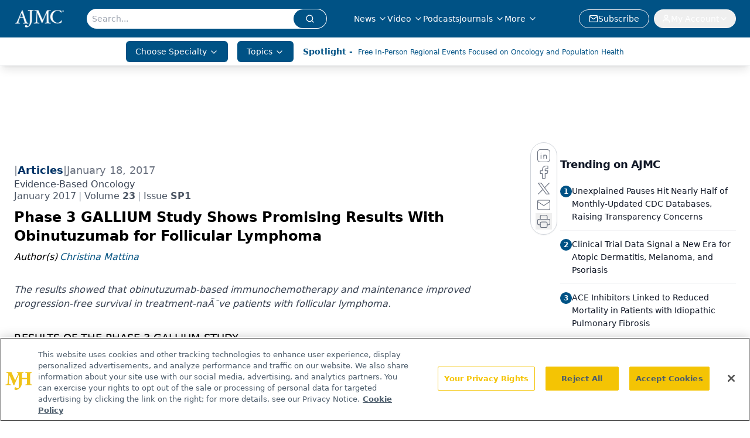

--- FILE ---
content_type: text/html; charset=utf-8
request_url: https://www.google.com/recaptcha/api2/aframe
body_size: 183
content:
<!DOCTYPE HTML><html><head><meta http-equiv="content-type" content="text/html; charset=UTF-8"></head><body><script nonce="gOoSCJSksEOdT655P6VhvQ">/** Anti-fraud and anti-abuse applications only. See google.com/recaptcha */ try{var clients={'sodar':'https://pagead2.googlesyndication.com/pagead/sodar?'};window.addEventListener("message",function(a){try{if(a.source===window.parent){var b=JSON.parse(a.data);var c=clients[b['id']];if(c){var d=document.createElement('img');d.src=c+b['params']+'&rc='+(localStorage.getItem("rc::a")?sessionStorage.getItem("rc::b"):"");window.document.body.appendChild(d);sessionStorage.setItem("rc::e",parseInt(sessionStorage.getItem("rc::e")||0)+1);localStorage.setItem("rc::h",'1769542145316');}}}catch(b){}});window.parent.postMessage("_grecaptcha_ready", "*");}catch(b){}</script></body></html>

--- FILE ---
content_type: application/javascript
request_url: https://api.lightboxcdn.com/z9gd/43371/www.ajmc.com/jsonp/z?cb=1769542134107&dre=l&callback=jQuery11240931033972524667_1769542134099&_=1769542134100
body_size: 1018
content:
jQuery11240931033972524667_1769542134099({"success":true,"dre":"l","response":"[base64].Hi1AApMkwPinPiILiKMl8WRcfp4gASEoAPQAVgA.Jwk3ByEqlUrUgBuQv0QoAZkL-EEnA5LndOIqwOMNdQACqRfjUEkAJU4yU4YGpECFjHleOoQuS8oAjriuiSAELxTSzakUVSc5nJBws7wsii41QkmLeRicFzUsAu-JEihChwOIVsIWREnqihNO6B6hE7wuj3JBX6fQst28vkUdP6RX4.hE.QkgAitFmYE4.Fpkcz-mj-mDyV4ROd4RZAA9cfwXbNOeXktHeELvGLJbBUGJ4IH6-MhRQORQ1.EhWQVRqNMSAJKGayK4KbL7BhzK5JdTlsg4bJulmLL8E2-iRrMZIUlSgaEg4bAkvkjwOKo-gwIgiAiFgqJAA___"});